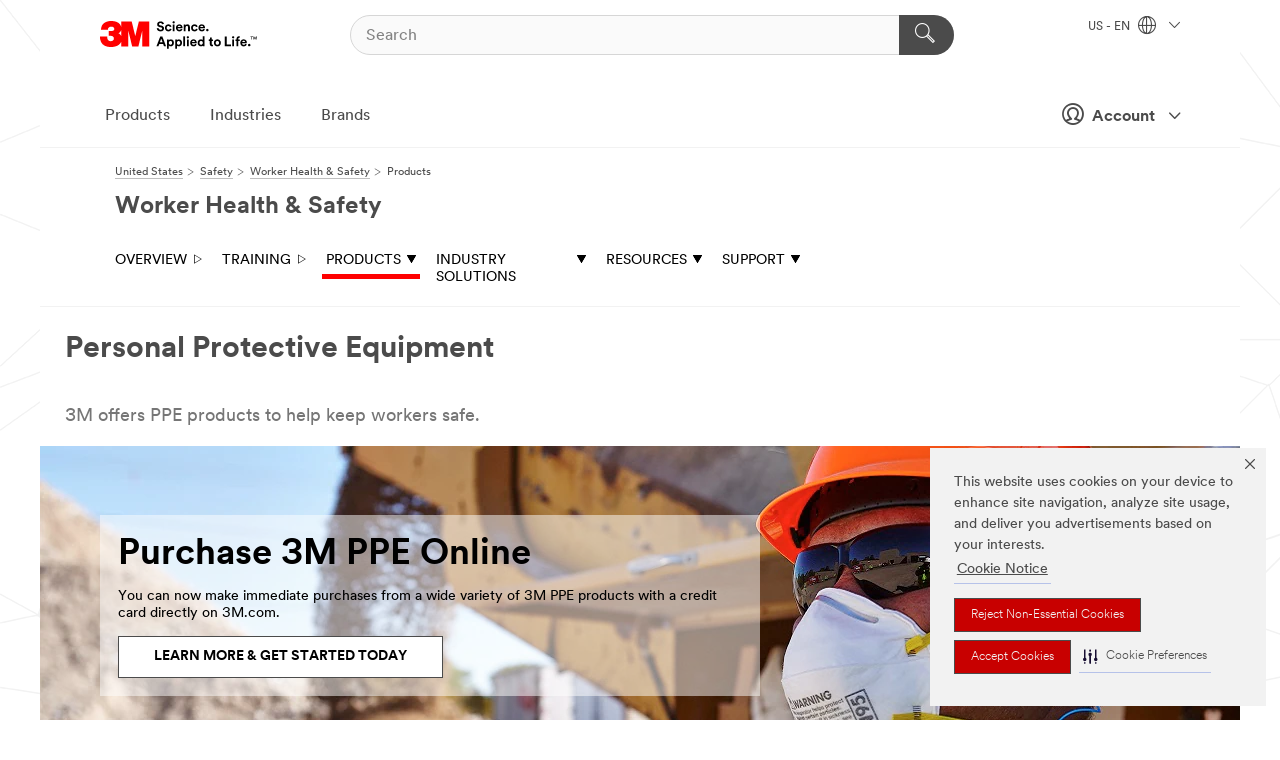

--- FILE ---
content_type: text/html; charset=UTF-8
request_url: https://www.3m.com/3M/en_US/worker-health-safety-us/personal-protective-equipment/?utm_medium=redirect&utm_source=vanity-url&utm_campaign=www.3m.com/ppe
body_size: 15712
content:
<!DOCTYPE html>
<html lang="en-US">
 <head><meta http-equiv="X-UA-Compatible" content="IE=EDGE"><script type="text/javascript" src="https://cdn-prod.securiti.ai/consent/auto_blocking/0638aaa2-354a-44c0-a777-ea4db9f7bf8a/6b6b9bd3-ba56-4136-8ed8-6ca3b3b8433b.js"></script><script>(function(){var s=document.createElement('script');s.src='https://cdn-prod.securiti.ai/consent/cookie-consent-sdk-loader.js';s.setAttribute('data-tenant-uuid', '0638aaa2-354a-44c0-a777-ea4db9f7bf8a');s.setAttribute('data-domain-uuid', '6b6b9bd3-ba56-4136-8ed8-6ca3b3b8433b');s.setAttribute('data-backend-url', 'https://app.securiti.ai');s.setAttribute('data-skip-css', 'false');s.defer=true;var parent_node=document.head || document.body;parent_node.appendChild(s);})()</script><style>.m-navbar_loginProfile .m-navbar_loginBtn.m-btn--red {display: none;}.m-navbar_login+.m-navbar_login {margin-right: 0px!important;}</style><script>if (typeof utag_data == 'undefined') utag_data = {};</script>
<title>Personal Protective Equipment | Worker Health & Safety | 3M US</title>
  <meta charset="utf-8">
  <meta name="viewport" content="width=device-width, initial-scale=1.0">
<meta name="DCSext.Business" content="Safety & Industrial Bus Group">
<meta name="DCSext.CDC" content="EP">
<meta name="DCSext.MktExpertise" content="Safety">
<meta name="DCSext.SubMarket" content="Worker Health & Safety">
<meta name="DCSext.ewcd_url" content="Z6_79L2HO02K0OP50AU67GQOF29E3 | Z6_79L2HO02K8ETA0AURP1ISR2KR4">
<meta name="DCSext.locale" content="en_US">
<meta name="DCSext.page" content="SGB_WorkerHealthSafety_US_Products">
<meta name="DCSext.platform" content="FUZE">
<meta name="DCSext.site" content="SGB_WorkerHealthSafety_US">
<meta name="WT.dcsvid" content="">
<meta name="application-name" content="MMM-ext">
<meta name="dc_coverage" content="US">
<meta name="description" content="Meet all your Personal Protective Equipment needs with 3M™ safety products including respiratory protection, fall protection, hearing conservation, and head, eye and face protection.">
<meta name="format-detection" content="telephone=no">
<meta http-equiv="cleartype" content="on">
<meta http-equiv="format-detection" content="telephone=no">
<meta http-equiv="imagetoolbar" content="no">
<meta name="keywords" content="Personal Protective Equipment, PPE">
<meta name="mmmsite" content="SGB_WorkerHealthSafety_US">
<meta property="title" content="Personal Protective Equipment | Worker Health & Safety | 3M United States">
<meta name="mmm:serp" content="https://www.3m.com/3M/en_US/worker-health-safety-us/personal-protective-equipment/"/>
<link rel="canonical" href="https://www.3m.com/3M/en_US/worker-health-safety-us/personal-protective-equipment/" />
<!--  <PageMap><DataObject type="server"><Attribute name="node">fd-2 | WebSphere_Portal</Attribute>
<Attribute name="placeUniquename">SGB_WorkerHealthSafety_US</Attribute>
<Attribute name="sitebreadcrumb">Z6_79L2HO02K0OP50AU67GQOF29E3 | Z6_79L2HO02K8ETA0AURP1ISR2KR4</Attribute>
<Attribute name="themeVersion">2025.12</Attribute>
<Attribute name="pageUniquename">SGB_WorkerHealthSafety_US_Products</Attribute>
</DataObject>
<DataObject type="page"><Attribute name="site">Z6_79L2HO02K0OP50AU67GQOF29E3 | SGB_WorkerHealthSafety_US</Attribute>
<Attribute name="currentpage">Z6_79L2HO02K8ETA0AURP1ISR2KR4</Attribute>
<Attribute name="currentuniquename">SGB_WorkerHealthSafety_US_Products</Attribute>
</DataObject>
</PageMap> --><link rel="shortcut icon" type="image/ico" href="/favicon.ico" />
<link rel="apple-touch-icon-precomposed" sizes="57x57" href="/3m_theme_assets/themes/3MTheme/assets/images/unicorn/3M_Bookmark_Icon_57x57.png" />
<link rel="apple-touch-icon-precomposed" sizes="60x60" href="/3m_theme_assets/themes/3MTheme/assets/images/unicorn/3M_Bookmark_Icon_60x60.png" />
<link rel="apple-touch-icon-precomposed" sizes="72x72" href="/3m_theme_assets/themes/3MTheme/assets/images/unicorn/3M_Bookmark_Icon_72x72.png" />
<link rel="apple-touch-icon-precomposed" sizes="76x76" href="/3m_theme_assets/themes/3MTheme/assets/images/unicorn/3M_Bookmark_Icon_76x76.png" />
<link rel="apple-touch-icon-precomposed" sizes="114x114" href="/3m_theme_assets/themes/3MTheme/assets/images/unicorn/3M_Bookmark_Icon_114x114.png" />
<link rel="apple-touch-icon-precomposed" sizes="120x120" href="/3m_theme_assets/themes/3MTheme/assets/images/unicorn/3M_Bookmark_Icon_120x120.png" />
<link rel="apple-touch-icon-precomposed" sizes="144x144" href="/3m_theme_assets/themes/3MTheme/assets/images/unicorn/3M_Bookmark_Icon_144x144.png" />
<link rel="apple-touch-icon-precomposed" sizes="152x152" href="/3m_theme_assets/themes/3MTheme/assets/images/unicorn/3M_Bookmark_Icon_152x152.png" />
<link rel="apple-touch-icon-precomposed" sizes="180x180" href="/3m_theme_assets/themes/3MTheme/assets/images/unicorn/3M_Bookmark_Icon_180x180.png" />
<meta name="msapplication-TileColor" content="#ffffff" />
<meta name="msapplication-square70x70logo" content="/3m_theme_assets/themes/3MTheme/assets/images/unicorn/smalltile.png" />
<meta name="msapplication-square150x150logo" content="/3m_theme_assets/themes/3MTheme/assets/images/unicorn/mediumtile.png" />
<meta name="msapplication-wide310x150logo" content="/3m_theme_assets/themes/3MTheme/assets/images/unicorn/widetile.png" />
<meta name="msapplication-square310x310logo" content="/3m_theme_assets/themes/3MTheme/assets/images/unicorn/largetile.png" />
<link rel="stylesheet" href="/3m_theme_assets/themes/3MTheme/assets/css/build/phoenix.css?v=3.183.1" />
<link rel="stylesheet" href="/3m_theme_assets/themes/3MTheme/assets/css/unicorn-icons.css?v=3.183.1" />
<link rel="stylesheet" media="print" href="/3m_theme_assets/themes/3MTheme/assets/css/build/unicorn-print.css?v=3.183.1" />
<link rel="stylesheet" href="/3m_theme_assets/static/MDS/mammoth.css?v=3.183.1" />
<!--[if IE]><![endif]-->
<!--[if (IE 8)|(IE 7)]>
<script type="text/javascript">
document.getElementById("js-main_style").setAttribute("href", "");
</script>

<![endif]-->
<!--[if lte IE 6]><![endif]-->
<script type="text/javascript" src="/3m_theme_assets/themes/3MTheme/assets/scripts/mmmSettings.js"></script><link rel="stylesheet" href="/3m_theme_assets/themes/3MTheme/assets/css/build/gsn.css" />
<link rel="stylesheet" href="/3m_theme_assets/themes/3MTheme/assets/css/static/MyAccountDropdown/MyAccountDropdown.css" />
<script src="https://tags.tiqcdn.com/utag/3m/en-us/prod/utag.sync.js"></script>

<script>(window.BOOMR_mq=window.BOOMR_mq||[]).push(["addVar",{"rua.upush":"false","rua.cpush":"false","rua.upre":"false","rua.cpre":"false","rua.uprl":"false","rua.cprl":"false","rua.cprf":"false","rua.trans":"","rua.cook":"false","rua.ims":"false","rua.ufprl":"false","rua.cfprl":"false","rua.isuxp":"false","rua.texp":"norulematch","rua.ceh":"false","rua.ueh":"false","rua.ieh.st":"0"}]);</script>
                              <script>!function(e){var n="https://s.go-mpulse.net/boomerang/";if("False"=="True")e.BOOMR_config=e.BOOMR_config||{},e.BOOMR_config.PageParams=e.BOOMR_config.PageParams||{},e.BOOMR_config.PageParams.pci=!0,n="https://s2.go-mpulse.net/boomerang/";if(window.BOOMR_API_key="JXQGZ-MQTTH-LPLP3-XXLJ3-2CUSC",function(){function e(){if(!o){var e=document.createElement("script");e.id="boomr-scr-as",e.src=window.BOOMR.url,e.async=!0,i.parentNode.appendChild(e),o=!0}}function t(e){o=!0;var n,t,a,r,d=document,O=window;if(window.BOOMR.snippetMethod=e?"if":"i",t=function(e,n){var t=d.createElement("script");t.id=n||"boomr-if-as",t.src=window.BOOMR.url,BOOMR_lstart=(new Date).getTime(),e=e||d.body,e.appendChild(t)},!window.addEventListener&&window.attachEvent&&navigator.userAgent.match(/MSIE [67]\./))return window.BOOMR.snippetMethod="s",void t(i.parentNode,"boomr-async");a=document.createElement("IFRAME"),a.src="about:blank",a.title="",a.role="presentation",a.loading="eager",r=(a.frameElement||a).style,r.width=0,r.height=0,r.border=0,r.display="none",i.parentNode.appendChild(a);try{O=a.contentWindow,d=O.document.open()}catch(_){n=document.domain,a.src="javascript:var d=document.open();d.domain='"+n+"';void(0);",O=a.contentWindow,d=O.document.open()}if(n)d._boomrl=function(){this.domain=n,t()},d.write("<bo"+"dy onload='document._boomrl();'>");else if(O._boomrl=function(){t()},O.addEventListener)O.addEventListener("load",O._boomrl,!1);else if(O.attachEvent)O.attachEvent("onload",O._boomrl);d.close()}function a(e){window.BOOMR_onload=e&&e.timeStamp||(new Date).getTime()}if(!window.BOOMR||!window.BOOMR.version&&!window.BOOMR.snippetExecuted){window.BOOMR=window.BOOMR||{},window.BOOMR.snippetStart=(new Date).getTime(),window.BOOMR.snippetExecuted=!0,window.BOOMR.snippetVersion=12,window.BOOMR.url=n+"JXQGZ-MQTTH-LPLP3-XXLJ3-2CUSC";var i=document.currentScript||document.getElementsByTagName("script")[0],o=!1,r=document.createElement("link");if(r.relList&&"function"==typeof r.relList.supports&&r.relList.supports("preload")&&"as"in r)window.BOOMR.snippetMethod="p",r.href=window.BOOMR.url,r.rel="preload",r.as="script",r.addEventListener("load",e),r.addEventListener("error",function(){t(!0)}),setTimeout(function(){if(!o)t(!0)},3e3),BOOMR_lstart=(new Date).getTime(),i.parentNode.appendChild(r);else t(!1);if(window.addEventListener)window.addEventListener("load",a,!1);else if(window.attachEvent)window.attachEvent("onload",a)}}(),"".length>0)if(e&&"performance"in e&&e.performance&&"function"==typeof e.performance.setResourceTimingBufferSize)e.performance.setResourceTimingBufferSize();!function(){if(BOOMR=e.BOOMR||{},BOOMR.plugins=BOOMR.plugins||{},!BOOMR.plugins.AK){var n=""=="true"?1:0,t="",a="clpa4pqxhr2fi2l2xutq-f-1ba5c7447-clientnsv4-s.akamaihd.net",i="false"=="true"?2:1,o={"ak.v":"39","ak.cp":"634013","ak.ai":parseInt("289363",10),"ak.ol":"0","ak.cr":9,"ak.ipv":4,"ak.proto":"h2","ak.rid":"2e0e4c96","ak.r":51105,"ak.a2":n,"ak.m":"dsca","ak.n":"essl","ak.bpcip":"18.222.14.0","ak.cport":46438,"ak.gh":"23.209.83.97","ak.quicv":"","ak.tlsv":"tls1.3","ak.0rtt":"","ak.0rtt.ed":"","ak.csrc":"-","ak.acc":"","ak.t":"1769651495","ak.ak":"hOBiQwZUYzCg5VSAfCLimQ==VA/wXy2S2vrv8JKRgK/Zq/XZ9jHaQwda869ae5UqYJJstqH9rH6NUn2F+a7SKebJq2iTsPcLT3wCXQ0iTQs+nm+EXhZE9Q+B/XVIXlGV1BSImNO/z+/6aQPwhbolmiTIEneNF8bHnnsVYpi7maq3wOjs5bu0L05nT7HJu4c4FNBr4KCov/n28zrC6Cyhlgvx4iy0NeDCPFtQoEp76nw4evLRJ8YwxiHSUIL5cg4O7yWKQZcY3nTqaQIr9VZdeEhovV/yqW6YDUKtKKBOlI3lLugzTrUuD+92f4zbMx+2IQmzY2zyDbmb28kTWjYCyBUeTjHqGkGDf8e6Sa51bHZaMRxuo2PIH0huw07/5fDpGVjbk4SEHcwwsPA/tDmWWfSnpMtdFSNssw8Hemh6P0bKetDBvBNNGHBA6ljP4EyEBYE=","ak.pv":"232","ak.dpoabenc":"","ak.tf":i};if(""!==t)o["ak.ruds"]=t;var r={i:!1,av:function(n){var t="http.initiator";if(n&&(!n[t]||"spa_hard"===n[t]))o["ak.feo"]=void 0!==e.aFeoApplied?1:0,BOOMR.addVar(o)},rv:function(){var e=["ak.bpcip","ak.cport","ak.cr","ak.csrc","ak.gh","ak.ipv","ak.m","ak.n","ak.ol","ak.proto","ak.quicv","ak.tlsv","ak.0rtt","ak.0rtt.ed","ak.r","ak.acc","ak.t","ak.tf"];BOOMR.removeVar(e)}};BOOMR.plugins.AK={akVars:o,akDNSPreFetchDomain:a,init:function(){if(!r.i){var e=BOOMR.subscribe;e("before_beacon",r.av,null,null),e("onbeacon",r.rv,null,null),r.i=!0}return this},is_complete:function(){return!0}}}}()}(window);</script></head>
<body class="MMM--bodyContain"><div class="MMM--skipMenu" id="top"><ul class="MMM--skipList"><li><a href="#js-gsnMenu">Go to US Navigation</a></li><li><a href="#ssnMenu">Go to Worker Health & Safety Navigation</a></li><li><a href="#pageContent">Go to Page Content</a></li><li><a href="#js-searchBar">Go to Search</a></li><li><a href="#help--links">Go to Contact Information</a></li><li><a href="/3M/en_US/company-us/site-map/">Go to Site Map</a></li></ul>
</div>

    <div id="js-bodyWrapper" class="MMM--themeWrapper">
        <div class="m-dropdown-list_overlay"></div>
    <nav class="m-nav">      
      <div class="is-header_container h-fitWidth m-header_container">
        <div class="m-header">          
          <a href="https://www.3m.com/" aria-label="3M Logo - Opens in a new window" class="is-3MLogo m-header_logo l-smallMarginRight h-linkNoUnderline l-centerVertically" title="3M in the United States">
            <img class="h-onDesktop m-header_logoImg" src="/3m_theme_assets/themes/3MTheme/assets/images/unicorn/Logo.svg" alt="3M Logo" />
            <img class="h-notOnDesktop l-img" src="/3m_theme_assets/themes/3MTheme/assets/images/unicorn/Logo_mobile.png" alt="3M Logo" />
          </a>                          

          

<div class="m-header_search l-smallMarginRight">
  <form class="h-fitHeight" id="typeahead-root" action="/3M/en_US/p/">
    <input id="js-searchBar" class="m-header_searchbar h-fitWidth h-fitHeight l-centerVertically is-searchbar" name="Ntt" type="search" placeholder="Search" aria-label="Search">
    <button class="m-header_searchbutton" type="submit" value="Search" aria-label="Search">
      <i class="MMM--icn MMM--icn_search color--white"></i>
    </button>
  </form>
</div>


          <div style="display: inline-block" class="h-notOnDesktop">
            <div class="m-header_menu l-centerVertically h-notOnDesktop">
              <a href="#" class="h-linkNoUnderline link--dark is-header_menuLink is-collapsed m-header_menuLink" aria-haspopup="true" aria-controls="navOptions" aria-label="Open Navigation" data-openlabel="Open Navigation" data-closelabel="Close">
                <i class="MMM--icn MMM--icn_hamburgerMenu is-header_menuIcon m-header_menuIcn"></i>
              </a>
              <i class="MMM--icn MMM--icn_close link--dark m-header_hiddenIcn m-header_menuIcn"></i>
            </div>
          </div>
          <div class="m-header--fix"></div>
        </div>
                
        
        <div class="m-header-madbar h-notOnDesktop">
          <div class="MAD-Bar">
            <div class="m-account mad-section">
              <div class="is-mkplCart" data-cart="true"></div>
              <a href="#" role="button" class="m-btn m-btn--free font--size m-navbar_loginBtn m-navbar_profileBtn link--dark is-header_madSI is-closed is-signInToggle" target="_self">
                <i class="MMM--icn MMM--icn_userHollow large-icn"></i>
                Account
                <i class="MMM--icn MMM--icn_down_arrow mad-barSI-arrow"></i>
              </a>
              
            </div>
          </div>
        </div>
                
        <div class="m-header_overlay"></div>
        
        <!-- Profile Management Pop-Up -->
              <div class="m-navbar m-navbar-noStyle">
               <div class=" is-signInPopUp h-hidden">
                <div class="m-navbar_signInPopup font--standard mad-menu-container" aria-modal="true">                           
                  
                  <div class="MyLogOut MySignIn">
                    <a target="_self" class="externalSameWdw" rel="nofollow" href="https://www.3m.com/my3M/en_US/worker-health-safety-us/personal-protective-equipment/" class="m-btn--red font--size m-signOutBtn_lg">Sign In</a>
                  </div>
                  
                  <div class="signIn-linkBox">
                    <a href="https://order.3m.com/store/bComUSSite/en_US/login">Sign in to bCom</a>
                  </div>
                </div> 
               </div> 
              </div>            
            

        <div class="is-dropdown h-hidden m-navbar_container">
          <div class="m-navbar_overlay h-fitHeight h-notOnMobile is-overlay h-notOnDesktop"></div>
          <div class="m-navbar">
            <div class="m-navbar_level-1 js-navbar_level-1">

              
	          <div class="m-navbar_login m-navbar_loginProfile h-notOnMobile h-notOnTablet h-onDesktop">
              <div class="mad-section"><div class="is-mkplCart" data-cart="true"></div>
                <a href="#" class="m-btn m-btn--free font--size m-navbar_loginBtn m-navbar_signInBtn link--dark is-signInToggle is-header_madDesktopSI">
                  <i class="MMM--icn MMM--icn_userHollow l-centerVertically large-icn" style="padding-left: 10px; font-weight: bold;"></i>
                  Account
                  <i class="MMM--icn mad-barSI-arrow MMM--icn_down_arrow" style="padding-left: 10px; font-size: 11px;"></i>
                </a>
              </div>
            </div>
 
              <div class="m-navbar_localization l-centerVertically">
                <a href="#" class="link--dark l-centerVertically is-localeToggle">US - EN
                  <i class="MMM--icn MMM--icn_localizationGlobe l-centerVertically m-navbar_localGlobe" style="padding-left: 5px;"></i>
                  <i class="MMM--icn MMM--icn_down_arrow h-onDesktop" style="padding-left: 10px; font-size: 11px;"></i></a>
              </div>
              <div id="js-gsnMenu" class="m-navbar_nav">

                
<ul id="navOptions" role="menubar">
<li class="m-navbar_listItem">
        <a href="#" id="navbar_link-products" class="is-navbar_link m-navbar_link" aria-haspopup="true" aria-expanded="false">Products</a>
      </li><li class="m-navbar_listItem">
        <a href="#" id="navbar_link-industries" class="is-navbar_link m-navbar_link" aria-haspopup="true" aria-expanded="false">Industries</a>
      </li><li class="m-navbar_listItem">
          <a href="/3M/en_US/company-us/our-brands/" class="m-navbar_link">Brands</a>
        </li>
        
</ul>
<div class="m-navbar_localOverlay is-localePopUp h-hidden">
  <div class="m-navbar_localPopup m-navbar_popup font--standard" aria-modal="true" role="dialog" aria-label="language switcher dialog">
    <button
      class="m-navbar-localClose m-btn--close color--silver is-close h-notOnDesktop"
      aria-label="Close"><i class="MMM--icn MMM--icn_close"></i></button>
    <div class="font--standard m-navbar_popupTitle">3M in the United States</div>
    <form>
      <div class="font--standard m-navbar_popupOptions"><input type="radio" name="locale" value="/3M/en_US/worker-health-safety-us/personal-protective-equipment/" id="locale-us-en" class="m-radioInput" checked>
      	    <label class="m-radioInput_label" for="locale-us-en">English - EN</label><br></div>
      <a href="/3M/en_US/select-location/" aria-label="Change 3M Location" class="link">Change 3M Location</a>
      <button type="submit" value="Submit" class="m-btn m-btn--red m-navbar_localeSave is-saveLocale">Save</button>
    </form>
  </div>
  <div class="m-overlay h-onDesktop is-close"></div>
</div>
              </div>
            </div>

            <div class="m-dropdown-list js-navbar_level-2">

              <!-- Dropdown Lists Header -->
<div class="m-dropdown-list_header">
  <button class="m-dropdown-list_backBtn js-dropdown-list_backBtn">
    <i class="MMM--icn MMM--icn_lt2"></i>
  </button>
  <div class="m-dropdown-list_title">
<label id="dropdown-list_products-title">Products</label>
      <label id="dropdown-list_industries-title">Industries</label>
      
  </div>
</div><!-- End of the dropdown list header --><ul id="products-list" class="l-dropdown-list_container" role="menu" aria-hidden="true"><li class="l-dropdown-list" role="menuitem">
      <a href="/3M/en_US/p/c/abrasives/" aria-label="Abrasives" class="MMM--basicLink">
        Abrasives
      </a>
    </li><li class="l-dropdown-list" role="menuitem">
      <a href="/3M/en_US/p/c/adhesives/" aria-label="Adhesives, Sealants & Fillers" class="MMM--basicLink">
        Adhesives, Sealants & Fillers
      </a>
    </li><li class="l-dropdown-list" role="menuitem">
      <a href="/3M/en_US/p/c/advanced-materials/" aria-label="Advanced Materials" class="MMM--basicLink">
        Advanced Materials
      </a>
    </li><li class="l-dropdown-list" role="menuitem">
      <a href="/3M/en_US/p/c/automotive-parts-hardware/" aria-label="Automotive Parts & Hardware" class="MMM--basicLink">
        Automotive Parts & Hardware
      </a>
    </li><li class="l-dropdown-list" role="menuitem">
      <a href="/3M/en_US/p/c/building-materials/" aria-label="Building Materials" class="MMM--basicLink">
        Building Materials
      </a>
    </li><li class="l-dropdown-list" role="menuitem">
      <a href="/3M/en_US/p/c/cleaning-supplies/" aria-label="Cleaning Supplies" class="MMM--basicLink">
        Cleaning Supplies
      </a>
    </li><li class="l-dropdown-list" role="menuitem">
      <a href="/3M/en_US/p/c/coatings/" aria-label="Coatings" class="MMM--basicLink">
        Coatings
      </a>
    </li><li class="l-dropdown-list" role="menuitem">
      <a href="/3M/en_US/p/c/compounds-polishes/" aria-label="Compounds & Polishes" class="MMM--basicLink">
        Compounds & Polishes
      </a>
    </li><li class="l-dropdown-list" role="menuitem">
      <a href="/3M/en_US/p/c/electrical/" aria-label="Electrical" class="MMM--basicLink">
        Electrical
      </a>
    </li><li class="l-dropdown-list" role="menuitem">
      <a href="/3M/en_US/p/c/electronics-components/" aria-label="Electronics Materials & Components" class="MMM--basicLink">
        Electronics Materials & Components
      </a>
    </li><li class="l-dropdown-list" role="menuitem">
      <a href="/3M/en_US/p/c/films-sheeting/" aria-label="Films & Sheeting" class="MMM--basicLink">
        Films & Sheeting
      </a>
    </li><li class="l-dropdown-list" role="menuitem">
      <a href="/3M/en_US/p/c/filtration-separation/" aria-label="Filtration & Separation" class="MMM--basicLink">
        Filtration & Separation
      </a>
    </li><li class="l-dropdown-list" role="menuitem">
      <a href="/3M/en_US/p/c/home/" aria-label="Home" class="MMM--basicLink">
        Home
      </a>
    </li><li class="l-dropdown-list" role="menuitem">
      <a href="/3M/en_US/p/c/insulation/" aria-label="Insulation" class="MMM--basicLink">
        Insulation
      </a>
    </li><li class="l-dropdown-list" role="menuitem">
      <a href="/3M/en_US/p/c/lab-supplies-testing/" aria-label="Lab Supplies & Testing" class="MMM--basicLink">
        Lab Supplies & Testing
      </a>
    </li><li class="l-dropdown-list" role="menuitem">
      <a href="/3M/en_US/p/c/labels/" aria-label="Labels" class="MMM--basicLink">
        Labels
      </a>
    </li><li class="l-dropdown-list" role="menuitem">
      <a href="/3M/en_US/p/c/lubricants/" aria-label="Lubricants" class="MMM--basicLink">
        Lubricants
      </a>
    </li><li class="l-dropdown-list" role="menuitem">
      <a href="/3M/en_US/p/c/medical/" aria-label="Medical" class="MMM--basicLink">
        Medical
      </a>
    </li><li class="l-dropdown-list" role="menuitem">
      <a href="/3M/en_US/p/c/office-supplies/" aria-label="Office Supplies" class="MMM--basicLink">
        Office Supplies
      </a>
    </li><li class="l-dropdown-list" role="menuitem">
      <a href="/3M/en_US/p/c/ppe/" aria-label="Personal Protective Equipment" class="MMM--basicLink">
        Personal Protective Equipment
      </a>
    </li><li class="l-dropdown-list" role="menuitem">
      <a href="/3M/en_US/p/c/signage-marking/" aria-label="Signage & Marking" class="MMM--basicLink">
        Signage & Marking
      </a>
    </li><li class="l-dropdown-list" role="menuitem">
      <a href="/3M/en_US/p/c/tapes/" aria-label="Tapes" class="MMM--basicLink">
        Tapes
      </a>
    </li><li class="l-dropdown-list" role="menuitem">
      <a href="/3M/en_US/p/c/tools-equipment/" aria-label="Tools & Equipment" class="MMM--basicLink">
        Tools & Equipment
      </a>
    </li><li class="l-dropdown-list_last-item" role="menuitem"><a class="l-dropdown-list_view-all-products" href="/3M/en_US/p/">View all 3M products</a>     
      <button class="m-btn js-backtoTopBtn">
        <i class="MMM--icn MMM--icn_arrowUp"></i>
      </button>
    </li></ul>
<ul id="industries-list" class="l-dropdown-list_container" role="menu" aria-hidden="true"><li class="l-dropdown-list" role="menuitem">
      <a href="/3M/en_US/automotive-us/" aria-label="Automotive" class="MMM--basicLink">
        Automotive
      </a>
    </li><li class="l-dropdown-list" role="menuitem">
      <a href="/3M/en_US/commercial-solutions-us/" aria-label="Commercial Solutions" class="MMM--basicLink">
        Commercial Solutions
      </a>
    </li><li class="l-dropdown-list" role="menuitem">
      <a href="/3M/en_US/consumer-us/" aria-label="Consumer Markets" class="MMM--basicLink">
        Consumer Markets
      </a>
    </li><li class="l-dropdown-list" role="menuitem">
      <a href="/3M/en_US/design-construction-us/" aria-label="Design & Construction" class="MMM--basicLink">
        Design & Construction
      </a>
    </li><li class="l-dropdown-list" role="menuitem">
      <a href="/3M/en_US/electronics-us/" aria-label="Electronics" class="MMM--basicLink">
        Electronics
      </a>
    </li><li class="l-dropdown-list" role="menuitem">
      <a href="/3M/en_US/energy-us/" aria-label="Energy" class="MMM--basicLink">
        Energy
      </a>
    </li><li class="l-dropdown-list" role="menuitem">
      <a href="/3M/en_US/government-us/" aria-label="Government" class="MMM--basicLink">
        Government
      </a>
    </li><li class="l-dropdown-list" role="menuitem">
      <a href="/3M/en_US/manufacturing-us/" aria-label="Manufacturing" class="MMM--basicLink">
        Manufacturing
      </a>
    </li><li class="l-dropdown-list" role="menuitem">
      <a href="/3M/en_US/safety-us/" aria-label="Safety" class="MMM--basicLink">
        Safety
      </a>
    </li><li class="l-dropdown-list" role="menuitem">
      <a href="/3M/en_US/transportation-us/" aria-label="Transportation" class="MMM--basicLink">
        Transportation
      </a>
    </li><div class="l-dropdown-list_industries-image">
      <img class="img img_stretch mix-MMM--img_fancy" src="https://multimedia.3m.com/mws/media/1812021O/industry-feature-image.png" alt="An auto factory worker inspecting car production line.">
      <p>At 3M, we discover and innovate in nearly every industry to help solve problems around the world.</p>
    </div></ul>


            </div>            
          </div>
        </div>
      </div>
    </nav>
    <div class="m-navbar_profileOverlay is-profileToggle is-close h-hidden"></div>
    <div class="m-navbar_signInOverlay m-overlay is-signInToggle is-close h-hidden"></div>
<div class="MMM--site-bd">
  <div class="MMM--grids" id="pageContent">
  <div class="MMM--siteNav">
  <div class="MMM--breadcrumbs_theme">
  <ol class="MMM--breadcrumbs-list" itemscope itemtype="https://schema.org/BreadcrumbList"><li itemprop="itemListElement" itemscope itemtype="https://schema.org/ListItem"><a href="/3M/en_US/company-us/" itemprop="item"><span itemprop="name">United States</span></a><i class="MMM--icn MMM--icn_breadcrumb"></i>
          <meta itemprop="position" content="1" /></li><li itemprop="itemListElement" itemscope itemtype="https://schema.org/ListItem"><a href="/3M/en_US/safety-us/" itemprop="item"><span itemprop="name">Safety</span></a><i class="MMM--icn MMM--icn_breadcrumb"></i>
          <meta itemprop="position" content="2" /></li><li itemprop="itemListElement" itemscope itemtype="https://schema.org/ListItem"><a href="/3M/en_US/worker-health-safety-us/" itemprop="item"><span itemprop="name">Worker Health & Safety</span></a><i class="MMM--icn MMM--icn_breadcrumb"></i>
          <meta itemprop="position" content="3" /></li><li itemprop="itemListElement" itemscope itemtype="https://schema.org/ListItem"><span itemprop="name">Products</span><link itemprop="url" href="/3M/en_US/worker-health-safety-us/personal-protective-equipment/"><meta itemprop="position" content="4" /></li></ol>
  
</div>
<div class="MMM--hdg MMM--themeHdg_1 mix-MMM--hdg_spaced" role="heading">Worker Health & Safety</div><ul id="ssnMenu" class="MMM--secondaryNav"><li class="js-secondaryNavLink" data-uniquename='#--HOME--'>
          <a href="/3M/en_US/worker-health-safety-us/" title="Overview" class="isInside">Overview <i class="MMM--icn MMM--icn_arrowHollowRight"></i></a>
        </li>
        <li class="js-secondaryNavLink" data-uniquename='SGB_WorkerHealthSafety_US_Training'>
          <a href="/3M/en_US/worker-health-safety-us/3m-ppe-training/" title="Training">Training <i class="MMM--icn MMM--icn_arrowHollowRight"></i></a>
        </li>
        <li class="js-secondaryNavLink" data-uniquename='prod'>
          <a href="#" title="Products" class="">Products <i class="MMM--icn MMM--icn_arrowDown"></i></a>
        </li>
        <ul class="MMM--secondarySubNavList" id="prod"><li>
              <a href="/3M/en_US/worker-health-safety-us/solutions/confined-space-plan-and-prepare/" title="Confined Space Solutions" aria-label="Confined Space Solutions" class="">Confined Space Solutions</a>
            </li>
            <li>
              <a href="/3M/en_US/fall-protection-us/" title="Fall Protection" aria-label="Fall Protection" class="MMM--icn MMM--icn_share">Fall Protection</a>
            </li>
            <li>
              <a href="/3M/en_US/head-and-face-protection-us/" title="Head & Face Protection" aria-label="Head & Face Protection" class="MMM--icn MMM--icn_share">Head & Face Protection</a>
            </li>
            <li>
              <a href="/3M/en_US/hearing-protection-us/" title="Hearing Protection & Communication" aria-label="Hearing Protection & Communication" class="MMM--icn MMM--icn_share">Hearing Protection & Communication</a>
            </li>
            <li>
              <a href="/3M/en_US/eye-protection-us/" title="Protective Eyewear" aria-label="Protective Eyewear" class="MMM--icn MMM--icn_share">Protective Eyewear</a>
            </li>
            <li>
              <a href="/3M/en_US/respiratory-protection-us/" title="Respiratory Protection" aria-label="Respiratory Protection" class="MMM--icn MMM--icn_share">Respiratory Protection</a>
            </li>
            <li>
              <a href="/3M/en_US/speedglas-welding-helmets-us/" title="Welding Safety" aria-label="Welding Safety" class="MMM--icn MMM--icn_share">Welding Safety</a>
            </li>
            <li>
              <a href="/3M/en_US/worker-health-safety-us/personal-protective-equipment/" title="View All Products" aria-label="View All Products" class="isSelected">View All Products</a>
            </li>
            </ul><li class="js-secondaryNavLink" data-uniquename='solu'>
          <a href="#" title="Industry Solutions" class="">Industry Solutions <i class="MMM--icn MMM--icn_arrowDown"></i></a>
        </li>
        <ul class="MMM--secondarySubNavList" id="solu"><li>
              <a href="/3M/en_US/worker-health-safety-us/solutions/industrial-safety-products/chemical/" title="Chemical" aria-label="Chemical" class="">Chemical</a>
            </li>
            <li>
              <a href="/3M/en_US/worker-health-safety-us/solutions/industrial-safety-products/construction-safety-products/" title="Construction" aria-label="Construction" class="">Construction</a>
            </li>
            <li>
              <a href="/3M/en_US/worker-health-safety-us/solutions/industrial-safety-products/defense-ppe/" title="Defense" aria-label="Defense" class="">Defense</a>
            </li>
            <li>
              <a href="/3M/en_US/fire-safety-and-first-responders-us/" title="Fire and First Responders" aria-label="Fire and First Responders" class="MMM--icn MMM--icn_share">Fire and First Responders</a>
            </li>
            <li>
              <a href="/3M/en_US/worker-health-safety-us/solutions/industrial-safety-products/healthcare-ppe/" title="Healthcare" aria-label="Healthcare" class="">Healthcare</a>
            </li>
            <li>
              <a href="/3M/en_US/worker-health-safety-us/solutions/industrial-safety-products/welding-metalworking-ppe/" title="Metal Production and Fabrication" aria-label="Metal Production and Fabrication" class="">Metal Production and Fabrication</a>
            </li>
            <li>
              <a href="/3M/en_US/worker-health-safety-us/solutions/industrial-safety-products/mining-safety-equipment/" title="Mining" aria-label="Mining" class="">Mining</a>
            </li>
            <li>
              <a href="/3M/en_US/worker-health-safety-us/solutions/industrial-safety-products/pharmaceutical-manufacturing-ppe/" title="Pharmaceutical" aria-label="Pharmaceutical" class="">Pharmaceutical</a>
            </li>
            <li>
              <a href="/3M/en_US/worker-health-safety-us/solutions/industrial-safety-products/" title="View All Industries" aria-label="View All Industries" class="">View All Industries</a>
            </li>
            </ul><li class="js-secondaryNavLink" data-uniquename='reso'>
          <a href="#" title="Resources" class="">Resources <i class="MMM--icn MMM--icn_arrowDown"></i></a>
        </li>
        <ul class="MMM--secondarySubNavList" id="reso"><li>
              <a href="/3M/en_US/worker-health-safety-us/safety-resources-training-news/integrated-protection-ppe/" title="3M Integrated Protection Program" aria-label="3M Integrated Protection Program" class="">3M Integrated Protection Program</a>
            </li>
            <li>
              <a href="/3M/en_US/worker-health-safety-us/safety-resources-training-news/genuine-ppe/" title="Genuine PPE" aria-label="Genuine PPE" class="">Genuine PPE</a>
            </li>
            <li>
              <a href="/3M/en_US/worker-health-safety-us/safety-resources-training-news/health-safety-hazards/" title="Health & Safety Hazards" aria-label="Health & Safety Hazards" class="">Health & Safety Hazards</a>
            </li>
            <li>
              <a href="/3M/en_US/worker-health-safety-us/safety-resources-training-news/safety-news/ppe-notifications-and-advisories/" title="Notifications & Advisories" aria-label="Notifications & Advisories" class="">Notifications & Advisories</a>
            </li>
            <li>
              <a href="/3M/en_US/worker-health-safety-us/safety-resources-training-news/ppe-regulations/" title="Regulations & Standards" aria-label="Regulations & Standards" class="">Regulations & Standards</a>
            </li>
            </ul><li class="js-secondaryNavLink" data-uniquename='supp'>
          <a href="#" title="Support" class="">Support <i class="MMM--icn MMM--icn_arrowDown"></i></a>
        </li>
        <ul class="MMM--secondarySubNavList" id="supp"><li>
              <a href="/3M/en_US/worker-health-safety-us/safety-equipment-support/product-registration/" title="Product Registration" aria-label="Product Registration" class="">Product Registration</a>
            </li>
            <li>
              <a href="/3M/en_US/safety-us/sales-rep-locator/" title="Find a Rep" aria-label="Find a Rep" class="MMM--icn MMM--icn_share">Find a Rep</a>
            </li>
            <li>
              <a href="/3M/en_US/worker-health-safety-us/safety-equipment-support/" title="Talk to 3M" aria-label="Talk to 3M" class="">Talk to 3M</a>
            </li>
            </ul></ul>
        </div><div class="hiddenWidgetsDiv">
	<!-- widgets in this container are hidden in the UI by default -->
	<div class='component-container ibmDndRow hiddenWidgetsContainer id-Z7_79L2HO02K8ETA0AURP1ISR2KR3' name='ibmHiddenWidgets' ></div><div style="clear:both"></div>
</div>

<div class="MMM--grids">
  <div class='component-container MMM--grids-col_single MMM--grids-col ibmDndColumn id-Z7_79L2HO02K8ETA0AURP1ISR2KR7' name='ibmMainContainer' ><div class='component-control id-Z7_79L2HO02K0UHD0QD2MKBHG2170' ><span id="Z7_79L2HO02K0UHD0QD2MKBHG2170"></span>







































    
    

    
    

    
    
    





    
    
        
            
            
  








<div class="rG-68-Titling MMM--gapBottom MMM--contentWrapper MMM--contentWrapper_padded MMM--clear MMM--gapTopMed dpl-08392020143966343 " >







      
<div class="MMM--pageSectionTitle MMM--wysiwyg"> 
  

  
  
    

    
        <h1 class="MMM--hdg MMM--hdg_1 mix-MMM--hdg_spaced">
	Personal Protective Equipment
</h1>
    

      
      

    
  

     
   

     

     <p class="MMM--pageTitleDescription">
        3M offers PPE products to help keep workers safe.
</p>
     

     

     
</div>
    <div class="externalVidWrapper js-videowrapper MMM--isVisuallyHidden">
        <div class="js-videoNavcontrols">
            <a class="previous"><span></span></a>
            <a class="next"><span></span></a>
        </div>
        <div class="video-player js-videoObjectContainer externalVidContainer"></div>
    </div>









    


</div>







        
        
    

    
        





        







    
</div><div class='component-control id-Z7_79L2HO02K0R1E0A1SSUB8HJUL5' ><span id="Z7_79L2HO02K0R1E0A1SSUB8HJUL5"></span>







































    
    

    
    

    
    
    





    
    
        
            
            


  <div class="MMM--contentWrapper MMM--contentWrapper_hero rH-52-Hero MMM--clear MMM--gapBottomLrg dpl-07352015735574280"  data-showlabel=""  data-viewTranscript-label="" data-descriptionsOff-label="" data-descriptionsOn-label="">
  





      <div class="MMM--heroCarouselContainer js-heroContainer " data-video-id="">
        <div class="MMM--carouselList">
         <div class="MMM--carouselListItem_heroOnly">
           <div class="js-heroCTA" data-options='{"leftD":"5%","leftT":"5%","topD":"20%","topT":"10%","maxWD":"52%","maxWT":"60%"}'>

  

  <div class="MMM--carouselListItem_hero-inner">

    

      <div class="MMM--heroStaticFigure">

        <picture>
            <!--[if IE 9]><video style="display: none;"><![endif]-->
            
            
             
              <source srcset="/wps/wcm/connect/c87a222c-177a-4da6-8b89-eb6b10cb3bef/1119122_1200x347_3M+Personal+Protective+Equipment+Products.jpg?MOD=AJPERES&amp;CACHEID=ROOTWORKSPACE-c87a222c-177a-4da6-8b89-eb6b10cb3bef-np5ysiS
" media="(min-width: 960px)" class="MMM--img MMM--img_carousel_hero"/>
            
            
            
            
              <source srcset="/wps/wcm/connect/cb1ad4c4-d98f-4533-9fdb-9ef20c105bbf/1119122_1200x347_3M+Personal+Protective+Equipment+Products.jpg?MOD=AJPERES&amp;CACHEID=ROOTWORKSPACE-cb1ad4c4-d98f-4533-9fdb-9ef20c105bbf-np5ysiS" media="(min-width: 768px)" class="MMM--img MMM--img_carousel_hero"/>
            
            
            
            
            
            
            
              
              <source srcset="/wps/wcm/connect/6481ca89-4bde-4054-abc2-9b0ec833e1b1/1119121_767x222_3M+Personal+Protective+Equipment+Products.jpg?MOD=AJPERES&amp;CACHEID=ROOTWORKSPACE-6481ca89-4bde-4054-abc2-9b0ec833e1b1-np5ysiS
" media="(min-width: 1px)" class="MMM--img MMM--img_carousel_hero"/>
            
            
            
            
            
            
            <!--[if IE 9]></video><![endif]-->
            <!--[if gte IE 9 | !IE ]><!-->
            <img srcset="/3m_theme_assets/themes/3MTheme/assets/images/compressed/1px.gif" class="MMM--img MMM--img_carousel_hero"  data-alt="3M Personal Protective Equipment Products: Man wearing goggles, hard hat, respirator, ear plugs
" alt="3M Personal Protective Equipment Products: Man wearing goggles, hard hat, respirator, ear plugs
"/>
            <![endif]-->
            <!--[if lt IE 9]>
            <img src="/wps/wcm/connect/c87a222c-177a-4da6-8b89-eb6b10cb3bef/1119122_1200x347_3M+Personal+Protective+Equipment+Products.jpg?MOD=AJPERES&amp;CACHEID=ROOTWORKSPACE-c87a222c-177a-4da6-8b89-eb6b10cb3bef-np5ysiS
" class="MMM--img MMM--img_carousel_hero"  alt="3M Personal Protective Equipment Products: Man wearing goggles, hard hat, respirator, ear plugs
"/>
            <![endif]-->
        </picture>
        
      </div>

  
<div class="MMM--heroContentWrapper MMM--mixin_sh_1">
  <div class="MMM--heroCarouselButtonPositioner">
    <div class="MMM--heroCarouselButtonPositioner-bd">
      <div class="MMM--heroCarouselButtonContainer mix-MMM--bgLight" style="left:5%;top:20%;max-width:52%;">

            
              <div class="MMM--heroCarouselTitle MMM--flx_hdg_1 MMM--txt_black">
	Purchase 3M PPE Online
</div>
              
            

  
  			
             <div class="MMM--wysiwyg MMM--flx_hdg_6   MMM--txt_black">
	<p dir="ltr">You can now make immediate purchases from a wide variety of 3M PPE products with a credit card directly on 3M.com.</p>

</div>
            

            

            
            

            

            
              <a href="" id="btnTrigger-07355745" class=" MMM--btn MMM--btn_primary mix-MMM--btn_fullWidthMobileOnly ">LEARN MORE & GET STARTED TODAY</a> 
            

            

            

             

            
      </div>
    </div>
  </div>
</div>

  </div>
</div>

        

         </div>
        </div>




       </div>
       
  







      
  
  </div>
  
  
  <script type="text/javascript">
    loadPageModule('kungfu/Hero/HeroCTA');
  </script>


<script type="text/javascript">
    loadPageModule('kungfu/dropHTML_Lightbox/lightboxTrigger');
 </script>

<link rel="stylesheet" href="/3m_theme_assets/themes/3MTheme/assets/css/build/components_50_series/rH-52-Hero.css"> 

<link rel="stylesheet" href="/3m_theme_assets/themes/3MTheme/assets/css/build/components_50_series/rH-50-CarouselHero.css">

<link rel="stylesheet" href="/3m_theme_assets/themes/3MTheme/assets/css/build/video-transcript.css">
        
        
    

    
        





        







    
</div><div class='component-control id-Z7_79L2HO02KG6C60QJOHPPPV40C6' ><span id="Z7_79L2HO02KG6C60QJOHPPPV40C6"></span>







































    
    

    
    

    
    
    





    
    
        
            
            







        
        
    

    
        





        







    
</div><div class='component-control id-Z7_79L2HO02K0R1E0A1SSUB8HJU34' ><span id="Z7_79L2HO02K0R1E0A1SSUB8HJU34"></span>







































    
    

    
    

    
    
    





    
    
        
            
            





<div class="rG-02-Columns rG-57-Columns MMM--clear MMM--contentWrapper MMM--contentWrapper_padded  MMM--acc-wrapper-1 MMM--gapTopLrg MMM--gapBottomMed dpl-0736201573676280" data-socialopenclose="" >









    


      <div class="MMM--pageSectionTitle MMM--wysiwyg"> 
  

  

  

  
    
    
      <h2 class="MMM--hdg MMM--hdg_2 mix-MMM--hdg_spaced">
          
	Explore our PPE product categories to learn more.

      </h2>
    

    

    

    
  

    
  
  
      <p class="MMM--pageTitleDescription">
        We strive to deliver comfortable, well-designed personal protective equipment (PPE) that offers your workers the most effective protection available. You can buy 3M Safety PPE, confident in the knowledge that 3M is working hard to provide products that your employees will feel good about wearing.
</p>
  
  
  
</div>


    

   <div class="MMM--columnContainer">

             

    
        <ul class="MMM--columnList MMM--columnList_cc4 js-eqColumnsImage"><li class="">


  <div class="MMM--columnPanel">
    <div class="MMM--media MMM--media_stacked">
          
        <div class="MMM--media-element">
          <div class="MMM--img mix-MMM--img_maxFancy">
            
            
              <img alt="Nurse wearing PPE
" class="img img_stretch mix-MMM--img_fancy" src="/wps/wcm/connect/1a0e1ae0-f85f-4590-81eb-49dbcdb1fcc1/WHS_1867592_410x205.jpg?MOD=AJPERES&amp;CACHEID=ROOTWORKSPACE-1a0e1ae0-f85f-4590-81eb-49dbcdb1fcc1-oUuhi2i" style="max-width:410px; max-height:205px;">
            
            
          </div>
          
        </div>
      

      
      
                
      <div class="MMM--media-bd">
                          
        
        

       
          <div class="MMM--hdg MMM--hdg_4 mix-MMM--hdg_spaced">
          3M supports the United Nations International Day of Epidemic Preparedness.
          </div>          

        
        
                   
         
        

         
        
    
                       
        
        <div class="MMM--bodyCopy MMM--wysiwyg">
        
	<div class="MMM--bodyCopy MMM--wysiwyg" dir="ltr">
<p>On December 27, the United Nations International Day of Epidemic Preparedness, we invite all key stakeholders to work with national and international health authorities and health providers to assure a long term robust, resilient and sustainable stockpile program is developed.</p>
</div>

</div>
        

        
      </div>                 
    </div> 
  </div> 
</li><li class="">


  <div class="MMM--columnPanel">
    <div class="MMM--media MMM--media_stacked">
          
        <div class="MMM--media-element">
          <div class="MMM--img mix-MMM--img_maxFancy">
            
              
                
                <a href="/3M/en_US/p/c/ppe/b/scott/">                 
                    <img alt="As One. Scott Safety is now part of 3M.
" class="img img_stretch mix-MMM--img_fancy" src="/wps/wcm/connect/5beb165e-df43-4404-a175-7199f84ecf49/SS_Products_410x200.jpg?MOD=AJPERES&amp;CACHEID=ROOTWORKSPACE-5beb165e-df43-4404-a175-7199f84ecf49-oGfKcvo" style="max-width:410px; max-height:200px;">
                  </a>
                
              <div class="MMM--svgHover" style="max-width:410px;"></div>
            
            
            
          </div>
          
        </div>
      

      
      
                
      <div class="MMM--media-bd">
                          
        
                   
         
         
        
          
          
           

  <div class="MMM--hdg MMM--hdg_4 mix-MMM--hdg_spaced">

   
<a href="/3M/en_US/p/c/ppe/b/scott/">3M™ Scott™ Products</a>

 </div>
  


<script type="text/javascript">
    loadPageModule('kungfu/dropHTML_Lightbox/lightboxTrigger');
</script> 
          
        
        

         
        
        
        
    
                       
        

        
      </div>                 
    </div> 
  </div> 
</li><li class="">


  <div class="MMM--columnPanel">
    <div class="MMM--media MMM--media_stacked">
          
        <div class="MMM--media-element">
          <div class="MMM--img mix-MMM--img_maxFancy">
            
              
                
                <a href="/3M/en_US/worker-health-safety-us/solutions/connected-safety/">                 
                    <img alt="3M Connected Solutions
" class="img img_stretch mix-MMM--img_fancy" src="/wps/wcm/connect/46bebde5-fd42-40d0-ae5e-bdff5ba956c9/3MConnectedSafety_Hero_410x200.jpg?MOD=AJPERES&amp;CACHEID=ROOTWORKSPACE-46bebde5-fd42-40d0-ae5e-bdff5ba956c9-nqckK13" style="max-width:410px; max-height:200px;">
                  </a>
                
              <div class="MMM--svgHover" style="max-width:410px;"></div>
            
            
            
          </div>
          
        </div>
      

      
      
                
      <div class="MMM--media-bd">
                          
        
                   
         
         
        
          
          
           

  <div class="MMM--hdg MMM--hdg_4 mix-MMM--hdg_spaced">

   
<a href="/3M/en_US/worker-health-safety-us/solutions/connected-safety/">Connected Safety</a>

 </div>
  


<script type="text/javascript">
    loadPageModule('kungfu/dropHTML_Lightbox/lightboxTrigger');
</script> 
          
        
        

         
        
        
        
    
                       
        
        <div class="MMM--bodyCopy MMM--wysiwyg">
        
	<p dir="ltr"><a href="/3M/en_US/worker-health-safety-us/solutions/connected-safety/safety-inspection-manager/" >Safety &amp; Inspection Manager</a></p>

</div>
        

        
      </div>                 
    </div> 
  </div> 
</li><li class="">


  <div class="MMM--columnPanel">
    <div class="MMM--media MMM--media_stacked">
          
        <div class="MMM--media-element">
          <div class="MMM--img mix-MMM--img_maxFancy">
            
              
                
                <a href="/3M/en_US/p/c/ppe/respiratory-protection/disposable/">                 
                    <img alt="3M PPE Disposable Respirators
" class="img img_stretch mix-MMM--img_fancy" src="/wps/wcm/connect/34715067-5680-4049-ac7c-9eb539853787/1095468_410x200_disposable_respirators.jpg?MOD=AJPERES&amp;CACHEID=ROOTWORKSPACE-34715067-5680-4049-ac7c-9eb539853787-oGfKd6B" style="max-width:410px; max-height:200px;">
                  </a>
                
              <div class="MMM--svgHover" style="max-width:410px;"></div>
            
            
            
          </div>
          
        </div>
      

      
      
                
      <div class="MMM--media-bd">
                          
        
                   
         
         
        
          
          
           

  <div class="MMM--hdg MMM--hdg_4 mix-MMM--hdg_spaced">

   
<a href="/3M/en_US/p/c/ppe/respiratory-protection/disposable/">Disposable Respirators</a>

 </div>
  


<script type="text/javascript">
    loadPageModule('kungfu/dropHTML_Lightbox/lightboxTrigger');
</script> 
          
        
        

         
        
        
        
    
                       
        
        <div class="MMM--bodyCopy MMM--wysiwyg">
        
	<p dir="ltr"><a href="/3M/en_US/p/c/ppe/respiratory-protection/" >General Purpose Respirators</a></p>

<p dir="ltr"><a href="/3M/en_US/p/c/ppe/respiratory-protection/i/health-care/" >Healthcare Respirators</a></p>

<p dir="ltr"><a href="/3M/en_US/p/c/ppe/respiratory-protection/disposable/i/safety/personal-safety/" >Nuisance Odor Relief Respirators</a></p>

<p dir="ltr"><a href="/3M/en_US/p/c/ppe/welding-protection/respiratory-welding-helmets/" >Welding Respirators</a></p>

</div>
        

        
      </div>                 
    </div> 
  </div> 
</li><li class="">


  <div class="MMM--columnPanel">
    <div class="MMM--media MMM--media_stacked">
          
        <div class="MMM--media-element">
          <div class="MMM--img mix-MMM--img_maxFancy">
            
              
                
                <a href="/3M/en_US/fall-protection-us/products/">                 
                    <img alt="3M Fall Protection Products
" class="img img_stretch mix-MMM--img_fancy" src="/wps/wcm/connect/6cc96d26-395b-4cf7-840d-287697da0045/Fall-Protection_PPE-Page_410x200.jpg?MOD=AJPERES&amp;CACHEID=ROOTWORKSPACE-6cc96d26-395b-4cf7-840d-287697da0045-p0d2Gg6" style="max-width:410px; max-height:200px;">
                  </a>
                
              <div class="MMM--svgHover" style="max-width:410px;"></div>
            
            
            
          </div>
          
        </div>
      

      
      
                
      <div class="MMM--media-bd">
                          
        
                   
         
         
        
          
       
            <div class="MMM--hdg MMM--hdg_4 mix-MMM--hdg_spaced">
              

   
<a href="/3M/en_US/fall-protection-us/products/">Fall Protection</a>

 
            </div>
            
          
          
        
        

         
        
        
        
    
                       
        
        <div class="MMM--bodyCopy MMM--wysiwyg">
        
	<p dir="ltr"><a href="/3M/en_US/fall-protection-us/products/anchors/" >Access Systems</a></p>

<p dir="ltr"><a href="/3M/en_US/fall-protection-us/products/anchors/" >Anchorage Connectors</a></p>

<p dir="ltr"><a href="/3M/en_US/fall-protection-us/products/harnesses/" >Body Belts &amp; Work Seats</a></p>

<p dir="ltr"><a href="/3M/en_US/fall-protection-us/products/descent-rescue/" >Confined Space Entry/Retrieval</a></p>

<p dir="ltr"><a href="/3M/en_US/fall-protection-us/products/tools/" >Fall Protection for Tools</a></p>

<p dir="ltr"><a href="/3M/en_US/fall-protection-us/products/harnesses/" >Full-Body Harnesses</a></p>

<p dir="ltr"><a href="/3M/en_US/fall-protection-us/products/anchors/" >Horizontal Lifeline Systems</a></p>

</div>
        

        
      </div>                 
    </div> 
  </div> 
</li><li class="">


  <div class="MMM--columnPanel">
    <div class="MMM--media MMM--media_stacked">
          
        <div class="MMM--media-element">
          <div class="MMM--img mix-MMM--img_maxFancy">
            
              
                
                <a href="/3M/en_US/fall-protection-us/products/">                 
                    <img alt="3M Fall Protection Products
" class="img img_stretch mix-MMM--img_fancy" src="/wps/wcm/connect/1caf2e10-f5f1-449a-ae4b-70ba6855675a/Fall-Protection_PPE-Page_410x200.jpg?MOD=AJPERES&amp;CACHEID=ROOTWORKSPACE-1caf2e10-f5f1-449a-ae4b-70ba6855675a-p0d2jSf" style="max-width:410px; max-height:200px;">
                  </a>
                
              <div class="MMM--svgHover" style="max-width:410px;"></div>
            
            
            
          </div>
          
        </div>
      

      
      
                
      <div class="MMM--media-bd">
                          
        
                   
         
         
        
          
          
           

  <div class="MMM--hdg MMM--hdg_4 mix-MMM--hdg_spaced">

   
<a href="/3M/en_US/fall-protection-us/products/">Fall Protection</a>

 </div>
  


<script type="text/javascript">
    loadPageModule('kungfu/dropHTML_Lightbox/lightboxTrigger');
</script> 
          
        
        

         
        
        
        
    
                       
        
        <div class="MMM--bodyCopy MMM--wysiwyg">
        
	<div class="MMM--bodyCopy MMM--wysiwyg" dir="ltr">
<p dir="ltr"><a href="/3M/en_US/p/c/ppe/fall-protection/kits/i/safety/personal-safety/" >Kits </a></p>

<p dir="ltr"><a href="/3M/en_US/fall-protection-us/products/connectors/" >Lanyards</a></p>

<p dir="ltr"><a href="/3M/en_US/p/c/ppe/fall-protection/accessories/i/safety/personal-safety/" >Load Arrestors</a></p>

<p dir="ltr"><a href="/3M/en_US/fall-protection-us/products/descent-rescue/" >Rescue and Descent Devices</a></p>

<p dir="ltr"><a href="/3M/en_US/p/c/ppe/fall-protection/accessories/" >Replacement Parts &amp; Accessories</a></p>

<p dir="ltr"><a href="/3M/en_US/fall-protection-us/products/connectors/" >Self-Retracting Lifelines</a></p>

<p dir="ltr"><a href="/3M/en_US/fall-protection-us/products/connectors/" >Vertical Lifeline Systems</a></p>
</div>

</div>
        

        
      </div>                 
    </div> 
  </div> 
</li><li class="">


  <div class="MMM--columnPanel">
    <div class="MMM--media MMM--media_stacked">
          
        <div class="MMM--media-element">
          <div class="MMM--img mix-MMM--img_maxFancy">
            
              
                
                <a href="/3M/en_US/p/c/ppe/head-face-protection/i/safety/personal-safety/">                 
                    <img alt="3M PPE Head and Face Protection
" class="img img_stretch mix-MMM--img_fancy" src="/wps/wcm/connect/d99ab487-2546-4046-8d90-cec8bd9d6037/Hard+Hat+wEyewear+SG+8260_410x200.jpg?MOD=AJPERES&amp;CACHEID=ROOTWORKSPACE-d99ab487-2546-4046-8d90-cec8bd9d6037-oGfKeKf" style="max-width:410px; max-height:200px;">
                  </a>
                
              <div class="MMM--svgHover" style="max-width:410px;"></div>
            
            
            
          </div>
          
        </div>
      

      
      
                
      <div class="MMM--media-bd">
                          
        
                   
         
         
        
          
          
           

  <div class="MMM--hdg MMM--hdg_4 mix-MMM--hdg_spaced">

   
<a href="/3M/en_US/p/c/ppe/head-face-protection/i/safety/personal-safety/">Head and Face Protection</a>

 </div>
  


<script type="text/javascript">
    loadPageModule('kungfu/dropHTML_Lightbox/lightboxTrigger');
</script> 
          
        
        

         
        
        
        
    
                       
        
        <div class="MMM--bodyCopy MMM--wysiwyg">
        
	<p dir="ltr"><a href="/3M/en_US/p/c/ppe/head-face-protection/faceshields/i/safety/personal-safety/" >Face Protection</a></p>

<p dir="ltr"><a href="/3M/en_US/p/c/ppe/head-face-protection/hard-hats/i/safety/personal-safety/" >Hard Hat Head Protection</a></p>

<p dir="ltr"><a href="/3M/en_US/p/c/ppe/head-face-protection/head-protection-accessories/i/safety/personal-safety/" >Replacement Parts &amp; Accessories</a></p>

</div>
        

        
      </div>                 
    </div> 
  </div> 
</li><li class="">


  <div class="MMM--columnPanel">
    <div class="MMM--media MMM--media_stacked">
          
        <div class="MMM--media-element">
          <div class="MMM--img mix-MMM--img_maxFancy">
            
              
                
                <a href="/3M/en_US/p/c/ppe/hearing-protection/earplugs/i/safety/personal-safety/">                 
                    <img alt="3M PPE Hearing Protection
" class="img img_stretch mix-MMM--img_fancy" src="/wps/wcm/connect/986bed55-d44c-4a14-a785-75c978065de9/1119305_410x200_Center-forHearingProtection.jpg?MOD=AJPERES&amp;CACHEID=ROOTWORKSPACE-986bed55-d44c-4a14-a785-75c978065de9-oGfKf8R" style="max-width:410px; max-height:200px;">
                  </a>
                
              <div class="MMM--svgHover" style="max-width:410px;"></div>
            
            
            
          </div>
          
        </div>
      

      
      
                
      <div class="MMM--media-bd">
                          
        
                   
         
         
        
          
          
           

  <div class="MMM--hdg MMM--hdg_4 mix-MMM--hdg_spaced">

   
<a href="/3M/en_US/p/c/ppe/hearing-protection/earplugs/i/safety/personal-safety/">Hearing Protection</a>

 </div>
  


<script type="text/javascript">
    loadPageModule('kungfu/dropHTML_Lightbox/lightboxTrigger');
</script> 
          
        
        

         
        
        
        
    
                       
        
        <div class="MMM--bodyCopy MMM--wysiwyg">
        
	<p dir="ltr"><a href="/3M/en_US/p/c/ppe/hearing-protection/fit-testing/i/safety/personal-safety/" >Audiometric Testing</a></p>

<p dir="ltr"><a href="/3M/en_US/p/c/ppe/hearing-protection/earplugs/i/safety/personal-safety/" >Banded Earplugs</a></p>

<p dir="ltr"><a href="/3M/en_US/p/c/ppe/hearing-protection/earplug-dispensers/i/safety/personal-safety/" >Dispensers &amp; Refills</a></p>

<p dir="ltr"><a href="/3M/en_US/p/c/ppe/hearing-protection/i/safety/personal-safety/" >Disposable Foam Earplugs</a></p>

<p dir="ltr"><a href="/3M/en_US/p/c/ppe/hearing-protection/earmuffs/" >Earmuffs</a></p>

<p dir="ltr"><a href="/3M/en_US/p/c/ppe/hearing-protection/fit-testing/b/e-a-r/" >3M™ E-A-Rfit™ Validation &amp; Tools</a></p>

<p dir="ltr"><a href="/3M/en_US/p/c/ppe/hearing-protection/earplugs/i/safety/personal-safety/" >Metal Detectable Earplugs</a></p>

<p dir="ltr"><a href="/3M/en_US/p/c/ppe/hearing-protection/earplugs/i/safety/personal-safety/" >3M™ Push-To-Fit™ Earplugs</a></p>

<p dir="ltr"><a href="/3M/en_US/p/c/ppe/hearing-protection/hearing-protection-accessories/i/safety/personal-safety/" >Replacement Parts &amp; Accessories</a></p>

<p dir="ltr"><a href="/3M/en_US/p/c/ppe/hearing-protection/earplugs/i/safety/personal-safety/" >Reusable Earplugs</a></p>

<p dir="ltr"><a href="/3M/en_US/p/c/ppe/hearing-protection/i/safety/personal-safety/" >Sound Detection</a></p>

</div>
        

        
      </div>                 
    </div> 
  </div> 
</li><li class="">


  <div class="MMM--columnPanel">
    <div class="MMM--media MMM--media_stacked">
          
        <div class="MMM--media-element">
          <div class="MMM--img mix-MMM--img_maxFancy">
            
              
                
                <a href="/3M/en_US/p/c/ppe/respiratory-protection/powered-supplied-air/">                 
                    <img alt="3M PPE Powered Air & Supplied Air Respirators
" class="img img_stretch mix-MMM--img_fancy" src="/wps/wcm/connect/329c0e94-4b6e-4b17-9908-e533be4d136f/1095473_410x200_powered_supplied_air_respirators.jpg?MOD=AJPERES&amp;CACHEID=ROOTWORKSPACE-329c0e94-4b6e-4b17-9908-e533be4d136f-oGfKfzp" style="max-width:410px; max-height:200px;">
                  </a>
                
              <div class="MMM--svgHover" style="max-width:410px;"></div>
            
            
            
          </div>
          
        </div>
      

      
      
                
      <div class="MMM--media-bd">
                          
        
                   
         
         
        
          
       
            <div class="MMM--hdg MMM--hdg_4 mix-MMM--hdg_spaced">
              

   
<a href="/3M/en_US/p/c/ppe/respiratory-protection/powered-supplied-air/">Powered Air & Supplied Air Respirators</a>

 
            </div>
            
          
          
        
        

         
        
        
        
    
                       
        
        <div class="MMM--bodyCopy MMM--wysiwyg">
        
	<p dir="ltr"><a href="/3M/en_US/p/c/ppe/respiratory-protection/powered-supplied-air/hoods-headgear/" >Helmets &amp; Face Shields</a></p>

<p dir="ltr"><a href="/3M/en_US/p/c/ppe/respiratory-protection/powered-supplied-air/hoods-headgear/" >Hoods &amp; Soft HeadTops</a></p>

<p dir="ltr"><a href="/3M/en_US/p/c/ppe/respiratory-protection/powered-supplied-air/powered-air-systems/i/safety/personal-safety/" >Powered Air Systems</a></p>

<p dir="ltr"><a href="/3M/en_US/p/c/ppe/respiratory-protection/powered-supplied-air/powered-air-systems/i/safety/personal-safety/" >Supplied Air Systems</a></p>

<p dir="ltr"><a href="/3M/en_US/p/c/ppe/welding-protection/" >Welding Systems</a></p>

<p dir="ltr"><a href="/3M/en_US/p/c/ppe/respiratory-protection/powered-supplied-air/parts-accessories/" >Replacement Parts &amp; Accessories</a></p>

</div>
        

        
      </div>                 
    </div> 
  </div> 
</li><li class="">


  <div class="MMM--columnPanel">
    <div class="MMM--media MMM--media_stacked">
          
        <div class="MMM--media-element">
          <div class="MMM--img mix-MMM--img_maxFancy">
            
              
                
                <a href="/3M/en_US/p/c/ppe/apparel/">                 
                    <img alt="3M PPE Protective Apparel
" class="img img_stretch mix-MMM--img_fancy" src="/wps/wcm/connect/9daeb66d-9bf3-44d3-bafd-430f408b5b59/ID1095474_410x200_protective_apparel.jpg?MOD=AJPERES&amp;CACHEID=ROOTWORKSPACE-9daeb66d-9bf3-44d3-bafd-430f408b5b59-oGfKfVJ" style="max-width:410px; max-height:200px;">
                  </a>
                
              <div class="MMM--svgHover" style="max-width:410px;"></div>
            
            
            
          </div>
          
        </div>
      

      
      
                
      <div class="MMM--media-bd">
                          
        
                   
         
         
        
          
       
            <div class="MMM--hdg MMM--hdg_4 mix-MMM--hdg_spaced">
              

   
<a href="/3M/en_US/p/c/ppe/apparel/">Protective Apparel</a>

 
            </div>
            
          
          
        
        

         
        
        
        
    
                       
        
        <div class="MMM--bodyCopy MMM--wysiwyg">
        
	<p dir="ltr"><a href="/3M/en_US/p/c/ppe/apparel/coveralls/i/safety/personal-safety/" >Chemical Protective Coveralls</a></p>

<p dir="ltr"><a href="/3M/en_US/p/c/ppe/apparel/coveralls/" >Light Duty Coveralls</a></p>

<p dir="ltr"><a href="/3M/en_US/p/c/ppe/apparel/accessories/i/safety/personal-safety/" >Accessories</a></p>

</div>
        

        
      </div>                 
    </div> 
  </div> 
</li><li class="">


  <div class="MMM--columnPanel">
    <div class="MMM--media MMM--media_stacked">
          
        <div class="MMM--media-element">
          <div class="MMM--img mix-MMM--img_maxFancy">
            
              
                
                <a href="/3M/en_US/p/c/ppe/communications/">                 
                    <img alt="3M PPE Communication Solutions
" class="img img_stretch mix-MMM--img_fancy" src="/wps/wcm/connect/162eb9d1-7f67-4567-9232-4a1226113c12/1095466_410x200_communication_solutions.jpg?MOD=AJPERES&amp;CACHEID=ROOTWORKSPACE-162eb9d1-7f67-4567-9232-4a1226113c12-oNBd2kt" style="max-width:410px; max-height:200px;">
                  </a>
                
              <div class="MMM--svgHover" style="max-width:410px;"></div>
            
            
            
          </div>
          
        </div>
      

      
      
                
      <div class="MMM--media-bd">
                          
        
                   
         
         
        
          
       
            <div class="MMM--hdg MMM--hdg_4 mix-MMM--hdg_spaced">
              

   
<a href="/3M/en_US/p/c/ppe/communications/">Protective Communications</a>

 
            </div>
            
          
          
        
        

         
        
        
        
    
                       
        
        <div class="MMM--bodyCopy MMM--wysiwyg">
        
	<p dir="ltr"><a href="/3M/en_US/p/c/ppe/communications/in-ear-headsets/" >In-Ear Earpieces</a></p>

<p dir="ltr"><a href="/3M/en_US/p/c/ppe/communications/over-ear-headsets/" >Headsets</a></p>

<p dir="ltr"><a href="/3M/en_US/p/c/ppe/communications/parts-accessories/" >Replacement Parts and Accessories</a></p>

</div>
        

        
      </div>                 
    </div> 
  </div> 
</li><li class="">


  <div class="MMM--columnPanel">
    <div class="MMM--media MMM--media_stacked">
          
        <div class="MMM--media-element">
          <div class="MMM--img mix-MMM--img_maxFancy">
            
              
                
                <a href="/3M/en_US/p/c/ppe/eye-protection/">                 
                    <img alt="3M PPE Protective Eyewear
" class="img img_stretch mix-MMM--img_fancy" src="/wps/wcm/connect/51c8fc32-e161-4182-b034-1d55fcb210f9/ID1095475_410x200_protective_eyewear.jpg?MOD=AJPERES&amp;CACHEID=ROOTWORKSPACE-51c8fc32-e161-4182-b034-1d55fcb210f9-oGfKgPa" style="max-width:410px; max-height:200px;">
                  </a>
                
              <div class="MMM--svgHover" style="max-width:410px;"></div>
            
            
            
          </div>
          
        </div>
      

      
      
                
      <div class="MMM--media-bd">
                          
        
                   
         
         
        
          
       
            <div class="MMM--hdg MMM--hdg_4 mix-MMM--hdg_spaced">
              

   
<a href="/3M/en_US/p/c/ppe/eye-protection/">Protective Eyewear</a>

 
            </div>
            
          
          
        
        

         
        
        
        
    
                       
        
        <div class="MMM--bodyCopy MMM--wysiwyg">
        
	<p dir="ltr"><a href="/3M/en_US/p/c/ppe/eye-protection/glasses/" >Safety Glasses</a></p>

<p dir="ltr"><a href="/3M/en_US/p/c/ppe/eye-protection/goggles/"  style="line-height: 19.5px;">Safety Goggles</a></p>

<p dir="ltr"><a href="/3M/en_US/p/c/ppe/eye-protection/i/safety/personal-safety/" >Safety Readers</a></p>

<p dir="ltr"><a href="/3M/en_US/p/c/ppe/eye-protection/i/safety/personal-safety/" >Safety Sunwear</a></p>

<p dir="ltr"><a href="" >Prescription Safety Glasses</a></p>

</div>
        

        
      </div>                 
    </div> 
  </div> 
</li><li class="">


  <div class="MMM--columnPanel">
    <div class="MMM--media MMM--media_stacked">
          
        <div class="MMM--media-element">
          <div class="MMM--img mix-MMM--img_maxFancy">
            
              
                
                <a href="/3M/en_US/p/c/ppe/respiratory-protection/reusable-respirators/">                 
                    <img alt="3M PPE Resuable Respirators & Parts
" class="img img_stretch mix-MMM--img_fancy" src="/wps/wcm/connect/89031b99-c943-45cf-9acd-d1d55240ad43/6001i_6500QL-MfgApplication_410x200.jpg?MOD=AJPERES&amp;CACHEID=ROOTWORKSPACE-89031b99-c943-45cf-9acd-d1d55240ad43-oGfKhdm" style="max-width:410px; max-height:200px;">
                  </a>
                
              <div class="MMM--svgHover" style="max-width:410px;"></div>
            
            
            
          </div>
          
        </div>
      

      
      
                
      <div class="MMM--media-bd">
                          
        
                   
         
         
        
          
       
            <div class="MMM--hdg MMM--hdg_4 mix-MMM--hdg_spaced">
              

   
<a href="/3M/en_US/p/c/ppe/respiratory-protection/reusable-respirators/">Reusable Respirators & Parts</a>

 
            </div>
            
          
          
        
        

         
        
        
        
    
                       
        
        <div class="MMM--bodyCopy MMM--wysiwyg">
        
	<p dir="ltr"><a href="/3M/en_US/p/c/ppe/respiratory-protection/reusable-respirators/full-face/" >Full Facepiece Respirators</a></p>

<p dir="ltr"><a href="/3M/en_US/p/c/ppe/respiratory-protection/reusable-respirators/half-mask/" >Half Facepiece Respirators</a></p>

<p dir="ltr"><a href="/3M/en_US/p/c/ppe/respiratory-protection/reusable-respirators/cartridges-filters/" >Cartridges &amp; Filters</a></p>

<p dir="ltr"><a href="/3M/en_US/p/c/ppe/respiratory-protection/reusable-respirators/parts-accessories/" >Replacement Parts &amp; Accessories</a></p>

</div>
        

        
      </div>                 
    </div> 
  </div> 
</li><li class="">


  <div class="MMM--columnPanel">
    <div class="MMM--media MMM--media_stacked">
          
        <div class="MMM--media-element">
          <div class="MMM--img mix-MMM--img_maxFancy">
            
              
                
                <a href="/3M/en_US/p/c/ppe/apparel/reflective-fabrics/">                 
                    <img alt="3M PPE Reflective Materials
" class="img img_stretch mix-MMM--img_fancy" src="/wps/wcm/connect/2ee14277-6d23-41ad-8b33-b418f5cbf031/ID1096461_410x200_ReflectiveMaterials.jpg?MOD=AJPERES&amp;CACHEID=ROOTWORKSPACE-2ee14277-6d23-41ad-8b33-b418f5cbf031-oGfKhA7" style="max-width:410px; max-height:200px;">
                  </a>
                
              <div class="MMM--svgHover" style="max-width:410px;"></div>
            
            
            
          </div>
          
        </div>
      

      
      
                
      <div class="MMM--media-bd">
                          
        
                   
         
         
        
          
       
            <div class="MMM--hdg MMM--hdg_4 mix-MMM--hdg_spaced">
              

   
<a href="/3M/en_US/p/c/ppe/apparel/reflective-fabrics/">Reflective Materials</a>

 
            </div>
            
          
          
        
        

         
        
        
        
    
                       
        
        <div class="MMM--bodyCopy MMM--wysiwyg">
        
	<p dir="ltr"><a href="/3M/en_US/p/c/ppe/apparel/reflective-fabrics/i/safety/personal-safety/" >Reflective Fabrics</a></p>

<p dir="ltr"><a href="/3M/en_US/p/c/films-sheeting/reflective-transfer-films/i/safety/personal-safety/" >Reflective Transfer Films</a></p>

<p dir="ltr"><a href="/3M/en_US/p/c/ppe/apparel/reflective-fabrics/i/safety/personal-safety/" >Reflective High Gloss Materials</a></p>

<p dir="ltr"><a href="/3M/en_US/p/c/ppe/apparel/adhesive-backed-reflective-fabric/i/safety/personal-safety/" >Reflective Tape</a></p>

<p dir="ltr"><a href="/3M/en_US/p/c/ppe/apparel/reflective-fabrics/i/safety/personal-safety/" >Specialty Reflective Material &amp; Ink</a></p>

</div>
        

        
      </div>                 
    </div> 
  </div> 
</li><li class="">


  <div class="MMM--columnPanel">
    <div class="MMM--media MMM--media_stacked">
          
        <div class="MMM--media-element">
          <div class="MMM--img mix-MMM--img_maxFancy">
            
              
                
                <a href="/3M/en_US/p/c/ppe/welding-protection/">                 
                    <img alt="3M PPE Welding Safety
" class="img img_stretch mix-MMM--img_fancy" src="/wps/wcm/connect/613d92f8-f85d-4f4e-afc9-f7421841ac05/Shipbuilding_9100MP_410x200.jpg?MOD=AJPERES&amp;CACHEID=ROOTWORKSPACE-613d92f8-f85d-4f4e-afc9-f7421841ac05-oGfKhWz" style="max-width:410px; max-height:200px;">
                  </a>
                
              <div class="MMM--svgHover" style="max-width:410px;"></div>
            
            
            
          </div>
          
        </div>
      

      
      
                
      <div class="MMM--media-bd">
                          
        
                   
         
         
        
          
       
            <div class="MMM--hdg MMM--hdg_4 mix-MMM--hdg_spaced">
              

   
<a href="/3M/en_US/p/c/ppe/welding-protection/">Welding Safety</a>

 
            </div>
            
          
          
        
        

         
        
        
        
    
                       
        
        <div class="MMM--bodyCopy MMM--wysiwyg">
        
	<p dir="ltr"><a href="/3M/en_US/p/c/ppe/welding-protection/b/speedglas/i/safety/personal-safety/" >Welding Helmets</a></p>

<p dir="ltr"><a href="/3M/en_US/p/c/ppe/welding-protection/welding-helmet-respirator-sets/" >Welding Respiratory Systems</a></p>

<p dir="ltr"><a href="/3M/en_US/p/c/ppe/welding-protection/parts-accessories/" >Replacement Parts &amp; Accessories</a></p>

</div>
        

        
      </div>                 
    </div> 
  </div> 
</li><li class="">


  <div class="MMM--columnPanel">
    <div class="MMM--media MMM--media_stacked">
          
        <div class="MMM--media-element">
          <div class="MMM--img mix-MMM--img_maxFancy">
            
              
                
                <a href="/3M/en_US/p/c/ppe/apparel/i/safety/personal-safety/">                 
                    <img alt="3M PPE High Visibility Clothing
" class="img img_stretch mix-MMM--img_fancy" src="/wps/wcm/connect/50c19a6e-097c-47f9-be77-429096f95105/ID1095472_410x200_high_visibility_clothing.jpg?MOD=AJPERES&amp;CACHEID=ROOTWORKSPACE-50c19a6e-097c-47f9-be77-429096f95105-oGfKigJ" style="max-width:410px; max-height:200px;">
                  </a>
                
              <div class="MMM--svgHover" style="max-width:410px;"></div>
            
            
            
          </div>
          
        </div>
      

      
      
                
      <div class="MMM--media-bd">
                          
        
                   
         
         
        
          
          
           

  <div class="MMM--hdg MMM--hdg_4 mix-MMM--hdg_spaced">

   
<a href="/3M/en_US/p/c/ppe/apparel/i/safety/personal-safety/">High Visibility Clothing</a>

 </div>
  


<script type="text/javascript">
    loadPageModule('kungfu/dropHTML_Lightbox/lightboxTrigger');
</script> 
          
        
        

         
        
        
        
    
                       
        
        <div class="MMM--bodyCopy MMM--wysiwyg">
        
	<p dir="ltr"><a href="/3M/en_US/p/c/ppe/apparel/i/safety/personal-safety/" >Carhartt<sup>®</sup> Products</a></p>

<p dir="ltr"><a href="/3M/en_US/p/c/ppe/apparel/i/safety/personal-safety/" >Reflective Apparel Factory<sup>®</sup> Products</a></p>

<p dir="ltr"><a href="/3M/en_US/p/c/ppe/apparel/i/safety/personal-safety/" >5.11 Tactical<sup>®</sup> Products</a></p>

<p dir="ltr"><a href="/3M/en_US/p/c/ppe/apparel/i/safety/personal-safety/" >Sportex® Products</a></p>

<p dir="ltr"><a href="/3M/en_US/p/c/ppe/apparel/i/safety/personal-safety/" >Workrite Uniform Company</a></p>

</div>
        

        
      </div>                 
    </div> 
  </div> 
</li></ul>
<script>
    loadPageModule('kungfu/equalColumns/equalColumnsImage');
</script>
     
  </div>








    



 


 
</div>



<link rel="stylesheet" href="/3m_theme_assets/themes/3MTheme/assets/css/build/components_50_series/rG-57-Columns.css">
<link rel="stylesheet" href="/3m_theme_assets/themes/3MTheme/assets/css/build/video-transcript.css">
        
        
    

    
        





        







    
</div></div></div>
</div>
  </div><div class="m-footer">


<div class="MMM--ftCTAs">
  
      <span class="MMM--ftCTALink">
        <a class="MMM--btn MMM--btn_tertiary mix-MMM--btn_fullWidth MMM--isOnMobile MMM--isNotOnTablet MMM--btn_noAnimation MMM--txtCentered" href="tel:+18003281667" title="Customer Service: 1-800-328-1667"><i class="MMM--icn MMM--icn_phone mix-MMM--icn_lrg MMM--isOnMobile MMM--isNotOnTablet"></i> Customer Service: 1-800-328-1667</a>
        <span class="MMM--isNotOnMobile">Customer Service: 1-800-328-1667</span>
      </span>
      
      <span class="MMM--ftCTALink">
        <a class="MMM--btn MMM--btn_tertiary mix-MMM--btn_fullWidth MMM--isOnMobile MMM--isNotOnTablet MMM--btn_noAnimation MMM--txtCentered" href="tel:+18002434630" title="Technical Service: 1-800-243-4630"><i class="MMM--icn MMM--icn_phone mix-MMM--icn_lrg MMM--isOnMobile MMM--isNotOnTablet"></i> Technical Service: 1-800-243-4630</a>
        <span class="MMM--isNotOnMobile">Technical Service: 1-800-243-4630</span>
      </span>
      
      <span class="MMM--ftCTALink">
        <a class="MMM--btn MMM--btn_tertiary mix-MMM--btn_linkInMobileOnly mix-MMM--btn_fullWidth MMM--btn_noAnimation MMM--txtCentered" href="/3M/en_US/worker-health-safety-us/safety-equipment-support/" title="Send Us a Message">Send Us a Message</a>
       </span>    
      
</div>

<div class="m-footer_container">
        <ul class="m-footer_categories">
        
      
    <li class="m-footer_category">
      <a id="about_ftr" role="button" class="m-footer_expHead link--dark is-expandable" aria-expanded="false" aria-controls="about_ftr--links">Our Company</a>
      <ul id="about_ftr--links" class="m-footer-expLinks" aria-labelledby="about_ftr">
      <li class="m-footer-link">
              <a href="/3M/en_US/about-3m/" title="About 3M" aria-label="About 3M" class="link--dark">About 3M</a>
            </li><li class="m-footer-link">
              <a href="/3M/en_US/careers-us/" title="3M Careers" aria-label="3M Careers" class="link--dark">3M Careers</a>
            </li><li class="m-footer-link">
              <a href="https://investors.3m.com/" title="Investor Relations" aria-label="Investor Relations" class="link--dark">Investor Relations</a>
            </li><li class="m-footer-link">
              <a href="/3M/en_US/company-us/partners-suppliers/" title="Customers and Suppliers" aria-label="Customers and Suppliers" class="link--dark">Customers and Suppliers</a>
            </li><li class="m-footer-link">
              <a href="/3M/en_US/sustainability-us/" title="Sustainability" aria-label="Sustainability" class="link--dark">Sustainability</a>
            </li><li class="m-footer-link">
              <a href="/3M/en_US/about-3m/people-community/" title="People and Community" aria-label="People and Community" class="link--dark">People and Community</a>
            </li><li class="m-footer-link">
              <a href="/3M/en_US/about-3m/ethics-compliance/" title="Ethics & Compliance" aria-label="Ethics & Compliance" class="link--dark">Ethics & Compliance</a>
            </li>
      </ul>
    </li>
    
      
    <li class="m-footer_category">
      <a id="news_ftr" role="button" class="m-footer_expHead link--dark is-expandable" aria-expanded="false" aria-controls="news_ftr--links">News</a>
      <ul id="news_ftr--links" class="m-footer-expLinks" aria-labelledby="news_ftr">
      <li class="m-footer-link">
              <a href="https://news.3m.com/" title="News Center" aria-label="News Center" class="link--dark">News Center</a>
            </li><li class="m-footer-link">
              <a href="https://news.3m.com/press-releases" title="Press Releases" aria-label="Press Releases" class="link--dark">Press Releases</a>
            </li>
      </ul>
    </li>
    
      
    <li class="m-footer_category">
      <a id="reg_ftr" role="button" class="m-footer_expHead link--dark is-expandable" aria-expanded="false" aria-controls="reg_ftr--links">Regulatory</a>
      <ul id="reg_ftr--links" class="m-footer-expLinks" aria-labelledby="reg_ftr">
      <li class="m-footer-link">
              <a href="/3M/en_US/company-us/SDS-search/" title="SDS, RDS, More Regulatory & Compliance Information" aria-label="SDS, RDS, More Regulatory & Compliance Information" class="link--dark">SDS, RDS, More Regulatory & Compliance Information</a>
            </li><li class="m-footer-link">
              <a href="/3M/en_US/company-us/transport-information-search/" title="Transport Information Search" aria-label="Transport Information Search" class="link--dark">Transport Information Search</a>
            </li><li class="m-footer-link">
              <a href="/3M/en_US/company-us/SDS-search/" title="CPSIA Certification Search" aria-label="CPSIA Certification Search" class="link--dark">CPSIA Certification Search</a>
            </li><li class="m-footer-link">
              <a href="/3M/en_US/company-us/lithium-battery-test-summary-report-search/" title="Lithium Battery UN 38.3 Test Summary Search" aria-label="Lithium Battery UN 38.3 Test Summary Search" class="link--dark">Lithium Battery UN 38.3 Test Summary Search</a>
            </li><li class="m-footer-link">
              <a href="/3M/en_US/company-us/battery-embedded-products/" title="Batteries and Battery Embedded Products" aria-label="Batteries and Battery Embedded Products" class="link--dark">Batteries and Battery Embedded Products</a>
            </li><li class="m-footer-link">
              <a href="/3M/en_US/suppliers-direct/supplier-requirements/contract-provisions/" title="Transparency in Supply Chains and Modern Slavery Disclosures" aria-label="Transparency in Supply Chains and Modern Slavery Disclosures" class="link--dark">Transparency in Supply Chains and Modern Slavery Disclosures</a>
            </li><li class="m-footer-link">
              <a href="/3M/en_US/company-us/product-ingredients/" title="US Ingredient Communication" aria-label="US Ingredient Communication" class="link--dark">US Ingredient Communication</a>
            </li><li class="m-footer-link">
              <a href="/3M/en_US/consumer-us/consumer-recall/" title="Product Recalls" aria-label="Product Recalls" class="link--dark">Product Recalls</a>
            </li>
      </ul>
    </li>
    
      
    <li class="m-footer_category">
      <a id="help" role="button" class="m-footer_expHead link--dark is-expandable" aria-expanded="false" aria-controls="help--links">Help</a>
      <ul id="help--links" class="m-footer-expLinks" aria-labelledby="help">
      <li class="m-footer-link">
              <a href="/3M/en_US/company-us/help-center/" title="Help Center" aria-label="Help Center" class="link--dark">Help Center</a>
            </li><li class="m-footer-link">
              <a href="/3M/en_US/company-us/site-map/" title="Site Map" aria-label="Site Map" class="link--dark">Site Map</a>
            </li><li class="m-footer-link">
              <a href="/3M/en_US/company-us/where-to-buy-3m-products/" title="Where to Buy" aria-label="Where to Buy" class="link--dark">Where to Buy</a>
            </li>
      </ul>
    </li>
    
    </ul>
    
<div class="m-footer_legal">
 
  <div class="m-footer_legal--logo">
    <a class="h-linkNoUnderline" href="https://www.3M.com/" aria-label="3M Logo - Opens in a new window" target="_self">
    <img src="/3m_theme_assets/themes/3MTheme/assets/images/unicorn/Logo_mobile.png" alt="3M Logo" />
    </a>
  </div>
 
  <div>
    <div class="m-footer_legalLinks">
<a href="/3M/en_US/company-us/legal-information/" class="m-footer_legalLink" title="Legal" aria-label="Legal">Legal</a><div class="m-footer_legalSpan">|</div><a href="/3M/en_US/company-us/privacy-policy/" class="m-footer_legalLink" title="Privacy" aria-label="Privacy">Privacy</a><div class="m-footer_legalSpan">|</div><a href="/3M/en_US/company-us/hipaa-privacy/" class="m-footer_legalLink" title="HIPAA Privacy" aria-label="HIPAA Privacy">HIPAA Privacy</a><div class="m-footer_legalSpan">|</div><a href="/3M/en_US/company-us/dmca-copyright-policy/" class="m-footer_legalLink" title="DMCA" aria-label="DMCA">DMCA</a><div class="m-footer_legalSpan">|</div><a href="/3M/en_US/company-us/accessibility-statement/" class="m-footer_legalLink" title="Accessibility Statement" aria-label="Accessibility Statement">Accessibility Statement</a><div class="m-footer_legalSpan">|</div><a href="#" class="js-privacyChoice MMM--icn_privacy m-footer_legalLink" title="Your Privacy Choices" aria-label="Your Privacy Choices">Your Privacy Choices</a><div class="m-footer_legalSpan">|</div><a href="#" class="js-gdprPrefs m-footer_legalLink" title="Cookie Preferences" aria-label="Cookie Preferences">Cookie Preferences</a>
    </div>
    <div class="m-footer_copyRight">&copy; 3M 2026. All Rights Reserved.</div> 
  </div>
</div>
  <div class="m-footer_socialContainer">
    <div class="m-footer_heading link--dark h-notOnTablet h-notOnMobile">Follow Us</div>
    <ul class="m-footer-social">
	  
          <li lang="en"><a class="m-footer-socialIcn" href="https://www.linkedin.com/company/3m" title="LinkedIn" aria-label="LinkedIn - Opens in a new window" target="_blank">
            <i class="MMM--socialIcn MMM--socialIcn_linkedin color--iconGray"><span class="m-footer-socialIcn--outline"></span></i></a></li>
          
          <li lang="en"><a class="m-footer-socialIcn" href="https://www.youtube.com/c/3MCorporate" title="YouTube" aria-label="YouTube - Opens in a new window" target="_blank">
            <i class="MMM--socialIcn MMM--socialIcn_youtube color--iconGray"><span class="m-footer-socialIcn--outline"></span></i></a></li>
          
          <li lang="en"><a class="m-footer-socialIcn" href="https://www.facebook.com/3M" title="Facebook" aria-label="Facebook - Opens in a new window" target="_blank">
            <i class="MMM--socialIcn MMM--socialIcn_facebook color--iconGray"><span class="m-footer-socialIcn--outline"></span></i></a></li>
          
          <li lang="en"><a class="m-footer-socialIcn" href="https://www.instagram.com/3m/" title="Instagram" aria-label="Instagram - Opens in a new window" target="_blank">
            <i class="MMM--socialIcn MMM--socialIcn_instagram color--iconGray"><span class="m-footer-socialIcn--outline"></span></i></a></li>
                    		  
    </ul>
  
       <div class="m-footer_disclosure">The brands listed above are trademarks of 3M.</div>
       
  </div>
</div>
        
</div><script type="text/javascript" src="/wps/wcm/connect/English/Group+A/CORP_CustomScripts_Shared/CommerceConnectorScript/CommerceConnectorScript-JS?presentationtemplate=3M Design Patterns/PT%20-%20JS&subtype=javascript"></script>
    
<script src="/3m_theme_assets/themes/3MTheme/assets/scripts/build/require_config.js"></script>
<script>
SETTINGS.PLACEUN = "SGB_WorkerHealthSafety_US";
        SETTINGS.LOCALE = "en_US";
        SETTINGS.openExternalLinks = true;
        SETTINGS.svgBorder = true;
        SETTINGS.theme = 'unicorn';
        SETTINGS.transparentLogo = "/3m_theme_assets/themes/3MTheme/assets/images/unicorn/Logo_Mobile_Transparent.png";
        SETTINGS.tweetTemplate = 'url={url}';
        SETTINGS.sfBeacon = false;
        SETTINGS.environment = 'prod';
        SETTINGS.uID = '';
        SETTINGS.APP_VERSION = '3.183.1';
        SETTINGS.typeAhead = true;
        SETTINGS.WS_URI = '/3M/en_US/WCMPlaceSelector/helper/?m=ws&c=helperCallback&oid=';
        SETTINGS.TEALIUM = "redeploy-gdpr";
        SETTINGS.esTypeAhead = {enabled: true, gph: true, apiRequestUrl: 'https://searchapi.3m.com/search/3mcom/v1/typeahead', apiTrackingUrl: 'https://searchapi.3m.com/search/analytics/v1/public/signal', productsSize: 6, fullProductsSize: 9,categoriesSize: 3, brandsSize: 2,webContentSize: 2, newsSize: 0, resourcesSize: 2, regulatorySize: 1, locale: 'en_US', placement: '/3M/en_US/p', client: '3mcom', identifierPriority: 'productnumber,partnumber,mmmId,legId,upc,nationalstocknumber,catalogId,repeatId'};
        SETTINGS.esTypeAheadTranslations = { productsTitle: 'Best Matching Products', suggestionsTitle: 'Search Suggestions', options: 'Options Available', newLabel: 'New', productnumber: 'Product Number', partnumber: 'Part Number', mmmId: '3M ID', legId: 'Previous 3M Stock', upc: 'UPC', nationalstocknumber: 'NSN', catalogId: '3M Catalog ID', repeatId: 'Repeat ID', pdf: 'PDF', excel: 'Excel', word: 'Word', ppt: 'PPT'};
        SETTINGS.txt_close = 'Close';

(function (context) {
        var require = context.require;
        var requirejs = context.requirejs;
        var define = context.define;

        require.config({
            baseUrl: SETTINGS.SCRIPT_PATH,
            // Params to append to the end of each js file request
            urlArgs: 'v=' + SETTINGS.APP_VERSION + (SETTINGS.CACHE_BUSTER != '' ? '&bust=' + SETTINGS.CACHE_BUSTER : ''),
            // Timeout to load each js file, in seconds
            waitSeconds: 120
        });

        /**
         * Set route and kick off RequireJs, which begins loading of scripts starting from main.js
         */
        require(['main'], function(app){
            require(pageLevelJS);
        });

    }(MMMRequire));
</script>
<script type="text/javascript" src="/3m_theme_assets/static/typeAhead/typeAheadV1.js"></script>
  <!-- [Edge-Cache-Tag: 13899468-68a0-4ddc-8e5f-e9335baf3db5, af839b74-b528-4e94-9486-f3bda0640e45, eb467951-6b18-4676-b242-6110d0ee4399, 628231c7-5592-4ac3-9d89-443cb75ac963, z6_79l2ho02k8eta0aurp1isr2kr4, 84a38b72-fa00-4bf7-827d-d077c99b233d, 3307b61a-5fe8-422c-9ddb-9a413ce0f3dd, 276a520d-1a97-43fd-8a56-aca57efd060d, 1b3cf29b-93c8-462b-9ce7-afc7eed6a4e3, 0e6ab166-bbe6-4334-a3e6-5a5337958fd2, 7ce8a963-8833-4556-87d1-776aaace0944, 2e964041-90d2-4810-950e-abdc022bc587, ddcab77e-6a59-45af-ae5f-f80b2dfae05a, 24c35ad7-74fc-479f-a7ca-545699c41933, f9001db2-4078-4062-85ec-2135d401fd3a, cec73f29-bb6a-4641-8ff9-87cfd1b82107, cc235e39-b550-45a0-9584-2841ada448ed, fd-2] -->
</body>
</html>